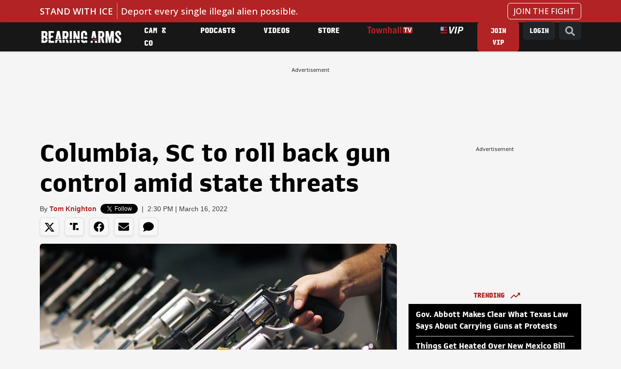

--- FILE ---
content_type: text/html; charset=utf-8
request_url: https://bearingarms.com/tomknighton/2022/03/16/columbia-sc-to-roll-back-gun-control-amid-state-threats-n56457
body_size: 20230
content:
<!DOCTYPE html>
<html lang="en">
<head>
    <meta charset="utf-8" />
    <meta name="viewport" content="width=device-width, initial-scale=1, shrink-to-fit=no, user-scalable=yes" />
    <link rel="preconnect" href="//fonts.googleapis.com" crossorigin />
<link rel="preconnect" href="//fonts.gstatic.com" crossorigin />
<link rel="preconnect" href="//cdn.townhall.com" crossorigin />
<link rel="preconnect" href="//cdn.jsdelivr.net" crossorigin />
<link rel="preconnect" href="//ib.adnxs.com" crossorigin />
<link rel="preconnect" href="//experience.tinypass.com" crossorigin />
<link rel="preconnect" href="//www.googletagservices.com" crossorigin />
<link rel="preconnect" href="//cdn.townhall.com" crossorigin />
<link rel="preconnect" href="//media.townhall.com" crossorigin />
<link rel="preconnect" href="//www.google-analytics.com" crossorigin />
<link rel="preconnect" href="//ad.doubleclick.net" crossorigin />
<link rel="preconnect" href="//securepubads.g.doubleclick.net" crossorigin />
<link rel="preconnect" href="//c.amazon-adsystem.com" crossorigin />
    <link rel="preload" href="https://securepubads.g.doubleclick.net/tag/js/gpt.js" as="script">
    


    <link rel="apple-touch-icon" sizes="180x180" href="/apple-touch-icon.png">
    <link rel="icon" type="image/png" sizes="32x32" href="/favicon-32x32.png">
    <link rel="icon" type="image/png" sizes="192x192" href="/android-chrome-192x192.png">
    <link rel="icon" type="image/png" sizes="16x16" href="/favicon-16x16.png">
    <link rel="manifest" href="/site.webmanifest">
    <link rel="mask-icon" href="/safari-pinned-tab.svg" color="#c11f3e">
    <meta name="apple-mobile-web-app-title" content="Bearing Arms">
    <meta name="application-name" content="Bearing Arms">
    <meta name="msapplication-TileColor" content="#000000">
    <meta name="msapplication-TileImage" content="/mstile-144x144.png">
    <meta name="theme-color" content="#000000">


    <link href="https://cdn.jsdelivr.net/npm/bootstrap@5.3.3/dist/css/bootstrap.min.css" rel="stylesheet" integrity="sha384-QWTKZyjpPEjISv5WaRU9OFeRpok6YctnYmDr5pNlyT2bRjXh0JMhjY6hW+ALEwIH" crossorigin="anonymous">
    <link rel="stylesheet" href="/dist/styles.css?v=GfipNg-UxkQI5uQeCthMin3NXlQVxkmxo7A3AhQc-ZY" />
    <link rel="manifest" href="/site.webmanifest" />
    <meta name="theme-color" content="#000000" />
    
<!-- WJM -->
<!-- Global site tag (gtag.js) - Google Analytics -->
<script async src="https://www.googletagmanager.com/gtag/js?id=G-1QXKGCFDZZ"></script>
<script>
    window.dataLayer = window.dataLayer || [];
    function gtag() { dataLayer.push(arguments); }
    gtag('js', new Date());

 


    gtag('config', 'G-1QXKGCFDZZ', {'pageType': 'free', 'content_group': 'Tom Knighton', 'section': 'news'});
</script>
    
    <title>Columbia, SC to roll back gun control amid state threats &ndash; Bearing Arms</title>
        <meta property="article:published_time" content="2022-03-16T14:30:35" />
     <meta name="description" content="Some cities think they should pass gun control measures regardless of what rules the state may have" />
    <meta name="keywords" content="Gun Control, Gun Rights, Guns, preemption, Video" />
        <meta name="robots" content="index, follow" />
        <meta name="author" content="Tom Knighton" />
    <link rel="canonical" href="https://bearingarms.com/tomknighton/2022/03/16/columbia-sc-to-roll-back-gun-control-amid-state-threats-n56457" />
        <link rel="amphtml" href="https://bearingarms.com/tomknighton/2022/03/16/columbia-sc-to-roll-back-gun-control-amid-state-threats-n56457/amp">

    <meta property="og:locale" content="en_US" />
    <meta property="og:title" content="Columbia, SC to roll back gun control amid state threats" />
    <meta property="og:type" content="article" />
    <meta property="og:url" content="https://bearingarms.com/tomknighton/2022/03/16/columbia-sc-to-roll-back-gun-control-amid-state-threats-n56457" />
    <meta property="og:image" content="https://media.townhall.com/townhall/reu/ha/2018/23/907d93b5-e0f9-454c-9c90-598103d309fd.jpg" />
    <meta property="og:site_name" content="bearingarms.com" />
    <meta property="og:description" content="Some cities think they should pass gun control measures regardless of what rules the state may have" />
    <meta name="twitter:card" content="summary_large_image" />
    <meta name="twitter:title" content="Columbia, SC to roll back gun control amid state threats" />
    <meta name="twitter:image" content="https://media.townhall.com/townhall/reu/ha/2018/23/907d93b5-e0f9-454c-9c90-598103d309fd.jpg" />
    <meta name="twitter:url" content="https://bearingarms.com/tomknighton/2022/03/16/columbia-sc-to-roll-back-gun-control-amid-state-threats-n56457" />
    <meta name="twitter:description" content="Some cities think they should pass gun control measures regardless of what rules the state may have" />
    <meta name="twitter:site" content="@BearingArmsCom" />

 
    <meta name="p:domain_verify" content="9f8dcf91c6164489adc6f0a51f7b07bf" />
<meta name="msvalidate.01" content="57B5C03252D7798119F8D6BB31F25D86" />
<meta property="fb:app_id" content="149848758413844" />
<meta property="fb:admins" content="124538510989702" />
<meta property="fb:pages" content="41632789656,103971336305218,319569361390023,106547192707583,124538510989702,283971595408,15418366158,153162531376557,127519040661256,123834811060739,305174559545115,321502821264274,413465452078762,492802317512753,140705212665688,116757565026850,114013445328868" />
    <script>
    document.cookie = "__adblocker=; expires=Thu, 01 Jan 1970 00:00:00 GMT; path=/";
    var setNptTechAdblockerCookie = function (adblocker) {
        var d = new Date();
        d.setTime(d.getTime() + 60 * 60 * 24 * 2 * 1000);
        document.cookie = "__adblocker=" + (adblocker ? "true" : "false") + "; expires=" + d.toUTCString() + "; path=/";
    }
    var script = document.createElement("script");
    script.setAttribute("async", true);
    script.setAttribute("src", "//www.npttech.com/advertising.js");
    script.setAttribute("onerror", "setNptTechAdblockerCookie(true);");
    document.getElementsByTagName("head")[0].appendChild(script);
</script>

    

        <script src="https://assets.freedomadnetwork.com/fan-pxl.js"></script>
    <script>

        var desktopSizes = [
            [970, 250],
            [728, 90],
            [300, 600],
            [300, 250]
        ];
        var tabletSizes = [
            [728, 90],
            [160, 600],
            [300, 250]
        ];
        var phoneSizes = [
            [320, 100],
            [320, 50],
            [300, 250]
        ];
        var allSizes = [
            [970, 250],
            [728, 90],
            [320, 100],
            [320, 50],
            [300, 600],
            [300, 250],
            [160, 600]
        ];

        var bidTimeout = 1200;
        var refreshInterval = 120000;
        var PREBID_TIMEOUT = bidTimeout;
        var FAILSAFE_TIMEOUT = 3000;
        var PREBID_ADAGIO = "bearingarms-com";
        var PREBID = true;
        var adUnits = [{"code":"div-gpt-728x90_1","ortb2Imp":{"ext":{"gpid":"/articles/div-gpt-728x90_1","data":{"divId":"div-gpt-728x90_1","placement":"728x90"}},"data":{"pbadslot":"/articles/div-gpt-728x90_1"}},"labelAny":["desktop"],"mediaTypes":{"banner":{"sizes":[[728,90],[970,250],[970,90]]}},"bids":[{"bidder":"rise","params":{"org":"6818d198b510010001bd74c3"}},{"bidder":"freedomadnetwork","params":{"placementId":FAN.getPlacementId('0970eb95-7d6d-4d9e-b3fb-2f1e693bce79')}},{"bidder":"kueezrtb","params":{"cId":"6704f3e1a2030208727dc2e4","pId":"65lk7c192882r0011813fn9"}},{"bidder":"adagio","params":{"organizationId":"1475","site":"bearingarms-com"}},{"bidder":"pubmatic","params":{"publisherId":"156799","adSlot":"bearingarms-div-gpt-728x90_1@728x90"}},{"bidder":"criteo","params":{"networkId":"7465"}},{"bidder":"appnexus","params":{"placementId":"9114174"}},{"bidder":"rumble","params":{"siteId":"68","publisherId":"27440","sizes":[[300,250],[728,90]]}}]},{"code":"div-gpt-300x250_1","ortb2Imp":{"ext":{"gpid":"/articles/div-gpt-300x250_1","data":{"divId":"div-gpt-300x250_1","placement":"300x250"}},"data":{"pbadslot":"/articles/div-gpt-300x250_1"}},"labelAny":["desktop","tablet"],"mediaTypes":{"banner":{"sizes":[[300,250],[336,280],[200,200],[250,250]]}},"bids":[{"bidder":"rise","params":{"org":"6818d198b510010001bd74c3"}},{"bidder":"freedomadnetwork","params":{"placementId":FAN.getPlacementId('e4917eed-5a9d-4271-8a9d-7c2318b34ef6')}},{"bidder":"kueezrtb","params":{"cId":"6704f3e1a2030208727dc2e4","pId":"65lk7c192882r0011813fn9"}},{"bidder":"adagio","params":{"organizationId":"1475","site":"bearingarms-com"}},{"bidder":"pubmatic","params":{"publisherId":"156799","adSlot":"bearingarms-div-gpt-300x250_1@300x250"}},{"bidder":"criteo","params":{"networkId":"7465"}},{"bidder":"appnexus","params":{"placementId":"9114174"}},{"bidder":"rumble","params":{"siteId":"68","publisherId":"27440","sizes":[[300,250],[728,90]]}}]},{"code":"div-gpt-300x250_2","ortb2Imp":{"ext":{"gpid":"/articles/div-gpt-300x250_2","data":{"divId":"div-gpt-300x250_2","placement":"300x250"}},"data":{"pbadslot":"/articles/div-gpt-300x250_2"}},"labelAny":["desktop","tablet"],"mediaTypes":{"banner":{"sizes":[[300,250],[336,280],[200,200],[250,250]]}},"bids":[{"bidder":"rise","params":{"org":"6818d198b510010001bd74c3"}},{"bidder":"freedomadnetwork","params":{"placementId":FAN.getPlacementId('7e462f43-8989-4164-b488-8f95395c1845')}},{"bidder":"kueezrtb","params":{"cId":"6704f3e1a2030208727dc2e4","pId":"65lk7c192882r0011813fn9"}},{"bidder":"adagio","params":{"organizationId":"1475","site":"bearingarms-com"}},{"bidder":"pubmatic","params":{"publisherId":"156799","adSlot":"bearingarms-div-gpt-300x250_2@300x250"}},{"bidder":"criteo","params":{"networkId":"7465"}},{"bidder":"appnexus","params":{"placementId":"9114174"}},{"bidder":"rumble","params":{"siteId":"68","publisherId":"27440","sizes":[[300,250],[728,90]]}}]},{"code":"div-gpt-300x250_4","ortb2Imp":{"ext":{"gpid":"/articles/div-gpt-300x250_4","data":{"divId":"div-gpt-300x250_4","placement":"300x250"}},"data":{"pbadslot":"/articles/div-gpt-300x250_4"}},"labelAny":["desktop","tablet","phone"],"mediaTypes":{"banner":{"sizes":[300,250]}},"bids":[{"bidder":"rise","params":{"org":"6818d198b510010001bd74c3"}},{"bidder":"freedomadnetwork","params":{"placementId":FAN.getPlacementId('183e4455-d400-4157-b79d-77524a14f174')}},{"bidder":"kueezrtb","params":{"cId":"6704f3e1a2030208727dc2e4","pId":"65lk7c192882r0011813fn9"}},{"bidder":"adagio","params":{"organizationId":"1475","site":"bearingarms-com"}},{"bidder":"pubmatic","params":{"publisherId":"156799","adSlot":"bearingarms-div-gpt-300x250_4@300x250"}},{"bidder":"criteo","params":{"networkId":"7465"}},{"bidder":"appnexus","params":{"placementId":"9114174"}},{"bidder":"rumble","params":{"siteId":"68","publisherId":"27440","sizes":[[300,250],[728,90]]}}]},{"code":"div-gpt-300x250_5","ortb2Imp":{"ext":{"gpid":"/articles/div-gpt-300x250_5","data":{"divId":"div-gpt-300x250_5","placement":"300x250"}},"data":{"pbadslot":"/articles/div-gpt-300x250_5"}},"labelAny":["desktop","tablet","phone"],"mediaTypes":{"banner":{"sizes":[300,250]}},"bids":[{"bidder":"rise","params":{"org":"6818d198b510010001bd74c3"}},{"bidder":"freedomadnetwork","params":{"placementId":FAN.getPlacementId('a152ee6b-6bb0-43ec-bfb4-7699827298a0')}},{"bidder":"kueezrtb","params":{"cId":"6704f3e1a2030208727dc2e4","pId":"65lk7c192882r0011813fn9"}},{"bidder":"adagio","params":{"organizationId":"1475","site":"bearingarms-com"}},{"bidder":"pubmatic","params":{"publisherId":"156799","adSlot":"bearingarms-div-gpt-300x250_5@300x250"}},{"bidder":"criteo","params":{"networkId":"7465"}},{"bidder":"appnexus","params":{"placementId":"9114174"}},{"bidder":"rumble","params":{"siteId":"68","publisherId":"27440","sizes":[[300,250],[728,90]]}}]},{"code":"div-gpt-300x250_6","ortb2Imp":{"ext":{"gpid":"/articles/div-gpt-300x250_6","data":{"divId":"div-gpt-300x250_6","placement":"300x250"}},"data":{"pbadslot":"/articles/div-gpt-300x250_6"}},"labelAny":["desktop","tablet","phone"],"mediaTypes":{"banner":{"sizes":[300,250]}},"bids":[{"bidder":"rise","params":{"org":"6818d198b510010001bd74c3"}},{"bidder":"freedomadnetwork","params":{"placementId":FAN.getPlacementId('365f864c-ff32-4c5f-b7b6-cb7e745bc3d7')}},{"bidder":"kueezrtb","params":{"cId":"6704f3e1a2030208727dc2e4","pId":"65lk7c192882r0011813fn9"}},{"bidder":"adagio","params":{"organizationId":"1475","site":"bearingarms-com"}},{"bidder":"pubmatic","params":{"publisherId":"156799","adSlot":"bearingarms-div-gpt-300x250_6@300x250"}},{"bidder":"criteo","params":{"networkId":"7465"}},{"bidder":"appnexus","params":{"placementId":"9114174"}},{"bidder":"rumble","params":{"siteId":"68","publisherId":"27440","sizes":[[300,250],[728,90]]}}]}];
        var apstagSlots = [{"slotID":"div-gpt-728x90_1","slotName":"/6177/bearingarms/articles/728x90_1","sizes":[[728,90],[970,250],[970,90]]},{"slotID":"div-gpt-300x250_1","slotName":"/6177/bearingarms/articles/300x250_1","sizes":[[300,250],[336,280],[200,200],[250,250]]},{"slotID":"div-gpt-300x250_2","slotName":"/6177/bearingarms/articles/300x250_2","sizes":[[300,250],[336,280],[200,200],[250,250]]},{"slotID":"div-gpt-300x250_4","slotName":"/6177/bearingarms/articles/300x250_4","sizes":[300,250]},{"slotID":"div-gpt-300x250_5","slotName":"/6177/bearingarms/articles/300x250_5","sizes":[300,250]},{"slotID":"div-gpt-300x250_6","slotName":"/6177/bearingarms/articles/300x250_6","sizes":[300,250]}];

    </script>
    <script type="text/javascript" data-cfasync="false" crossorigin="anonymous" src="https://static.kueezrtb.com/latest.js" id="kueezrtb_latest"></script>
    <script async src="https://c.amazon-adsystem.com/aax2/apstag.js"></script>
    
        <script async src="https://securepubads.g.doubleclick.net/tag/js/gpt.js"></script>
        <script async src="https://cdn.townhall.com/web/js/prebid/prebid-9.53.2.js?v=3"></script>
        <script src="/prebid/prebid-responsive.js?v=9.53.2&amp;v=8zmpsAUCW0MOpqwPuMMD7zxJsu7ERRDGbHH2vRvhWDg"></script>
    
    
    <script async>

        var gptAdUnitPath = "tomknighton";
        var gptAdSlot = [];
        // GPT ad slots
        var interstitialSlot;
        googletag.cmd.push(function () {
            googletag.pubads().disableInitialLoad();
            try {
                interstitialSlot = googletag.defineOutOfPageSlot('/6177/bearingarms/interstitial', googletag.enums.OutOfPageFormat.INTERSTITIAL);
                if (interstitialSlot) {
                    interstitialSlot.addService(googletag.pubads());
                }

                anchorSlot = googletag.defineOutOfPageSlot(
                    '/6177/bearingarms/articles/728x90_anchor',
                    window.innerWidth <= 500
                        ? googletag.enums.OutOfPageFormat.BOTTOM_ANCHOR
                        : googletag.enums.OutOfPageFormat.BOTTOM_ANCHOR,
                );

                if (anchorSlot) {
                    anchorSlot.addService(googletag.pubads());
                }

                gptAdSlot['div-gpt-728x90_1'] = googletag.defineSlot('/6177/bearingarms/articles/728x90_1', [[728,90],[970,250],[970,90],[1,1]], 'div-gpt-728x90_1').setTargeting('pos', '728x90_1').addService(googletag.pubads());
gptAdSlot['div-gpt-300x250_1'] = googletag.defineSlot('/6177/bearingarms/articles/300x250_1', [[300,250],[336,280],[200,200],[250,250],"fluid"], 'div-gpt-300x250_1').setTargeting('pos', '300x250_1').addService(googletag.pubads());
gptAdSlot['div-gpt-300x250_2'] = googletag.defineSlot('/6177/bearingarms/articles/300x250_2', [[300,250],[336,280],[200,200],[250,250],"fluid"], 'div-gpt-300x250_2').setTargeting('pos', '300x250_2').addService(googletag.pubads());
gptAdSlot['div-gpt-300x250_4'] = googletag.defineSlot('/6177/bearingarms/articles/300x250_4', [300,250], 'div-gpt-300x250_4').setTargeting('pos', '300x250_4').addService(googletag.pubads());
gptAdSlot['div-gpt-300x250_5'] = googletag.defineSlot('/6177/bearingarms/articles/300x250_5', [300,250], 'div-gpt-300x250_5').setTargeting('pos', '300x250_5').addService(googletag.pubads());
gptAdSlot['div-gpt-300x250_6'] = googletag.defineSlot('/6177/bearingarms/articles/300x250_6', [300,250], 'div-gpt-300x250_6').setTargeting('pos', '300x250_6').addService(googletag.pubads());

        
            } catch (e) {
                console.error("thm-ad-exception", e);
            }

            googletag.pubads().addEventListener('impressionViewable', function (event) {

                var slot = event.slot;

                if (slot.getTargeting('refresh').indexOf('true') > -1) {
                    console.log("setting refresh timeout:", slot.getAdUnitPath())
                        setTimeout(function () {
                            //Thm.RefreshAd(slot);
                            thmads.RefreshAd(slot.getSlotElementId())
                            console.log("refreshing slot:", slot.getAdUnitPath());
                        }, refreshInterval);
                }
            });
        
            googletag.pubads().setTargeting("postType","free")
googletag.pubads().setTargeting("tags",["Gun Control","Gun Rights","Guns","preemption","Video"]).setTargeting("author","Tom Knighton")

        
            googletag.pubads().enableLazyLoad({
                fetchMarginPercent: 200,  // Fetch slots within 5 viewports.
                renderMarginPercent: 200,  // Render slots within 2 viewports.
            });

            googletag.enableServices();
            if (interstitialSlot) {
                googletag.cmd.push(function () {
                    googletag.display(interstitialSlot);
                });
            }
            if (anchorSlot) {
                googletag.cmd.push(() => {
                    googletag.display(anchorSlot);
                });
            }
        });

    </script>

    <script type='text/javascript'>
    (function () {

        var _sf_async_config = window._sf_async_config = (window._sf_async_config || {});

        _sf_async_config.uid = 14482;
        _sf_async_config.domain = 'bearingarms.com';
        _sf_async_config.flickerControl = false;
        _sf_async_config.useCanonical = true;
        _sf_async_config.useCanonicalDomain = true;
        _sf_async_config.sections = 'News';
        _sf_async_config.authors = 'Tom Knighton';

        var _cbq = window._cbq = window._cbq || [];
        if (localStorage.getItem('_cbq_acct')) {
            _cbq.push(['_acct', localStorage.getItem('_cbq_acct') || "anon"]);
        }

        function loadChartbeat() {
            var e = document.createElement('script');
            var n = document.getElementsByTagName('script')[0];
            e.type = 'text/javascript';
            e.async = true;
            e.src = '//static.chartbeat.com/js/chartbeat.js';
            n.parentNode.insertBefore(e, n);
        }
        loadChartbeat();
    })();
</script>

<!-- Chartbeat Conversion -->
<script type="text/javascript">
    (function (w, d, s, c, u) {
        var qf = function (e, a) { (w[c].q = w[c].q || []).push([e, a]); }; w[c] = w[c] || qf;
        var st = d.createElement(s);
        var fs = d.getElementsByTagName(s)[0];
        st.async = 1; st.src = u; fs.parentNode.insertBefore(st, fs);
    })(window, document, 'script', 'chartbeat', 'https://static.chartbeat.com/js/subscriptions.js');
</script>
<!-- End Chartbeat Conversion -->

            <!--Col-->
<script type="text/javascript">
    !function(){var geq=window.geq=window.geq||[];if(geq.initialize) return;if (geq.invoked){if (window.console && console.error) {console.error("GE snippet included twice.");}return;}geq.invoked = true;geq.methods = ["page", "suppress", "track", "doNotTrack", "trackOrder", "identify", "addToCart", "callBack", "event"];geq.factory = function(method){return function(){var args = Array.prototype.slice.call(arguments);args.unshift(method);geq.push(args);return geq;};};for (var i = 0; i < geq.methods.length; i++) {var key = geq.methods[i];geq[key] = geq.factory(key);} geq.load = function(key){var script = document.createElement("script");script.type = "text/javascript";script.async = true; if (location.href.includes("vge=true")) {script.src = "https://s3-us-west-2.amazonaws.com/jsstore/a/" + key + "/ge.js?v=" + Math.random();} else {script.src = "https://s3-us-west-2.amazonaws.com/jsstore/a/" + key + "/ge.js";} var first = document.getElementsByTagName("script")[0];first.parentNode.insertBefore(script, first);};geq.SNIPPET_VERSION = "1.6.1";
    geq.load("020HDN57");}();
</script>


    
    

    
    
    


    
    
    



</head>
<body>
    <div class="thm-search">
    <button type="button" class="btn-close" data-bs-dismiss="modal" aria-label="Close">
    </button>
    <form id="search" action="/search/q" method="get" class="form-inline">
        <input type="search" placeholder="Search..." aria-label="Search" name="q" aria-describedby="search">
        <button type="submit"><i class="search-icon"><svg xmlns="http://www.w3.org/2000/svg" viewBox="0 0 512 512"><path d="M505 442.7L405.3 343c-4.5-4.5-10.6-7-17-7H372c27.6-35.3 44-79.7 44-128C416 93.1 322.9 0 208 0S0 93.1 0 208s93.1 208 208 208c48.3 0 92.7-16.4 128-44v16.3c0 6.4 2.5 12.5 7 17l99.7 99.7c9.4 9.4 24.6 9.4 33.9 0l28.3-28.3c9.4-9.4 9.4-24.6.1-34zM208 336c-70.7 0-128-57.2-128-128 0-70.7 57.2-128 128-128 70.7 0 128 57.2 128 128 0 70.7-57.2 128-128 128z"/></svg></i></button>
    </form>
</div>
    <div class="thm-piano-top"></div>
    <header>
        


        
        <div id="alert-bar" class="alert-bar" onclick="location='https://bearingarms.com/ba-staff/2026/01/29/stand-with-ice-n1231391';">
            <div class="container-xl">
                <div class="row">
                    <div class="col-12 col-lg-10">
                        <span class="alert-bar__label text-uppercase">STAND WITH ICE</span>
                        <a href="https://bearingarms.com/ba-staff/2026/01/29/stand-with-ice-n1231391" class="alert-bar__title">Deport every single illegal alien possible.</a>
                    </div>
                    <div class="col-2 d-none d-lg-block text-end">
                        <a href="https://bearingarms.com/ba-staff/2026/01/29/stand-with-ice-n1231391" class="btn btn-link text-decoration-none">JOIN THE FIGHT</a>
                    </div>
                </div>
            </div>
        </div>



        <nav class="navbar navbar-expand-lg thm-navbar thm-navbar-main d-none d-lg-flex shadow-sm">
            <div class="container">
                <a class="navbar-brand" href="/" aria-label="Bearing Arms" title="Bearing Arms"><img src="https://cdn.townhall.com/web/thm/logo-bearingarms-white.svg" class="header-logo" alt="Bearing Arms"></a>
                <div class="collapse navbar-collapse" id="navbarNav">
                    <ul class="navbar-nav me-auto">
            <li class="nav-item">
                    <a class="nav-link" title="Cam &amp; Co" aria-label="Cam &amp; Co" href="/cam-and-company">
Cam &amp; Co                    </a>

            </li>
            <li class="nav-item">
                    <a class="nav-link" title="Podcasts" aria-label="Podcasts" href="/podcasts">
Podcasts                    </a>

            </li>
            <li class="nav-item">
                    <a class="nav-link" title="Videos" aria-label="Videos" href="/videos">
Videos                    </a>

            </li>
            <li class="nav-item">
                    <a class="nav-link" title="Store" aria-label="Store" href="https://store.townhallmedia.com">
Store                    </a>

            </li>
            <li class="nav-item">
                    <a class="nav-link" title="Townhall TV" aria-label="Townhall TV" href="/subscribe?tpcc=tvlogo">
                            <img src="https://cdn.townhall.com/web/svg/thm/townhalltv.svg" class="nav-thtv thtv-watch-url"/>
                    </a>

            </li>
    <li class="nav-item">
        <a class="nav-link" href="/vip">
            <i title="VIP" aria-label="VIP" class="thm-vip-menu nav-vip"><svg xmlns="http://www.w3.org/2000/svg" viewBox="0 0 268 80" aria-label="VIP" class="navbar-vip-logo">
  <!--<rect y="1.3" class="st0" width="78" height="77.8"/>-->
  <path class="vip-logo--stars" d="M0,1.3h37.8v46.6H0V1.3z"/>
  <path class="vip-logo--stripes" d="M39.2,1.3H78v14.8H39.2V1.3z M39.2,32.6H78v15.3H39.2V32.6z M0,64.3h78v14.8H0V64.3z"/>
  <path class="vip-logo--text" d="M108.1,80l-6.7-80H119l2.1,39.4c0.2,4.3,0.3,8.5,0.5,12.8s0.3,8.5,0.4,12.9h0.5c1.9-4.3,3.7-8.6,5.6-12.9 c1.8-4.3,3.7-8.5,5.6-12.8L151.3,0h18.5l-41.4,80C128.4,80,108.1,80,108.1,80z M163.1,80l16.1-80H196l-15.9,80H163.1z M266,11.5 c-1.4-2.7-3.4-4.9-5.8-6.6c-2.7-1.8-5.6-3-8.7-3.7c-3.6-0.8-7.2-1.2-10.9-1.2h-25.3l-16.1,80h17l5.4-27.7h9.5 c4.8,0,9.6-0.5,14.3-1.7c4.2-1.1,8.2-2.9,11.7-5.5c3.4-2.5,6.1-5.8,8-9.6c2.1-4.4,3.1-9.3,3-14.2C268.2,17.9,267.5,14.6,266,11.5z M246.7,35.1c-3.2,2.5-7.8,3.8-13.8,3.8h-8.5l5-25.6h8.6c4.3,0,7.7,0.8,10,2.5s3.5,4.3,3.5,7.9C251.5,28.8,249.9,32.6,246.7,35.1z"/>
</svg></i>
        </a>
    </li>
</ul>


 
                    <ul class="navbar-nav ms-auto">

                        <li class="nav-item">
                            <div class="dropdown thm-myaccount me-2 d-none">
                                <a class="btn btn-dark dropdown-toggle" aria-label="My Account" title="My Account" href="#" role="button" id="dropdownMenuLink" data-bs-toggle="dropdown" aria-haspopup="true" aria-expanded="false">
                                    MY ACCOUNT
                                    <span class="thm-msg-count position-absolute top-0 start-100 translate-middle badge rounded-pill bg-danger d-none">
                                        <span class="thm-msg-count__value"></span>
                                        <span class="visually-hidden">unread messages</span>
                                    </span>
                                </a>

                                <div class="dropdown-menu" aria-labelledby="dropdownMenuLink">
                                    <a class="dropdown-item btn-account" href="/account/" title="Account" aria-label="Account">Account Settings</a>
                                    <a class="dropdown-item btn-messages" href="/account/messages">Messages <span class="thm-msg-count badge rounded-pill text-bg-danger align-middle d-none"></span></a>
                                    <a class="dropdown-item btn-nls" href="/newsletters" title="Newsletter Subscriptions" aria-label="Newsletter Subscriptions">Newsletter Subscriptions</a>
                                    <a class="dropdown-item" href="/account#disqus" title="Comment Settings" aria-label="Comment Settings">Comment Settings</a>
                                    <a class="dropdown-item btn-logout" href="#" title="Log Out" aria-label="Log Out">Log Out</a>
                                </div>
                            </div>
                        </li>
                        <li class="nav-item">
                            <a class="btn thm-button btn-join me-2 d-none" title="Join VIP" aria-label="Join VIP" href="/subscribe?tpcc=home_button">JOIN VIP</a>
                        </li>
                        <li class="nav-item">
                            <a class="btn btn-dark btn-login me-2 d-none" title="Login" aria-label="Join VIP" href="#">LOGIN</a>
                        </li>
                        <li class="nav-item">
                            <a class="btn btn-dark" href="/search/q" title="Site Search"  aria-label="Site Search"><i class="search-icon"><svg xmlns="http://www.w3.org/2000/svg" viewBox="0 0 512 512"><path d="M505 442.7L405.3 343c-4.5-4.5-10.6-7-17-7H372c27.6-35.3 44-79.7 44-128C416 93.1 322.9 0 208 0S0 93.1 0 208s93.1 208 208 208c48.3 0 92.7-16.4 128-44v16.3c0 6.4 2.5 12.5 7 17l99.7 99.7c9.4 9.4 24.6 9.4 33.9 0l28.3-28.3c9.4-9.4 9.4-24.6.1-34zM208 336c-70.7 0-128-57.2-128-128 0-70.7 57.2-128 128-128 70.7 0 128 57.2 128 128 0 70.7-57.2 128-128 128z"/></svg></i></a>
                        </li>
                    </ul>
                </div>
            </div>
        </nav>

        <nav class="fixed-top navbar thm-navbar-mobile d-lg-none">
            <div class="row g-0 flex-nowrap flex-fill">
                <div class="col-4">
                    <button class="navbar-toggler hamburger hamburger--collapse" type="button" data-bs-toggle="collapse" data-bs-target="#navbarSupportedContent" aria-controls="navbarSupportedContent" aria-expanded="false" aria-label="Toggle navigation">
                        <span class="hamburger-box">
                            <span class="hamburger-inner"></span>
                        </span>
                    </button>

                </div>
                <div class="col-4">
                    <a class="navbar-brand" href="/" aria-label="Bearing Arms"><img src="https://cdn.townhall.com/web/thm/logo-bearingarms-white.svg" class="header-logo" alt="Bearing Arms"></a>
                </div>
                <div class="col-4 d-flex justify-content-end">
                    <a class="thm-vip-login btn-login thm-vip-menu" title="VIP login" href="#"><i class=""><svg xmlns="http://www.w3.org/2000/svg" viewBox="0 0 268 80" aria-label="VIP" class="navbar-vip-logo">
  <!--<rect y="1.3" class="st0" width="78" height="77.8"/>-->
  <path class="vip-logo--stars" d="M0,1.3h37.8v46.6H0V1.3z"/>
  <path class="vip-logo--stripes" d="M39.2,1.3H78v14.8H39.2V1.3z M39.2,32.6H78v15.3H39.2V32.6z M0,64.3h78v14.8H0V64.3z"/>
  <path class="vip-logo--text" d="M108.1,80l-6.7-80H119l2.1,39.4c0.2,4.3,0.3,8.5,0.5,12.8s0.3,8.5,0.4,12.9h0.5c1.9-4.3,3.7-8.6,5.6-12.9 c1.8-4.3,3.7-8.5,5.6-12.8L151.3,0h18.5l-41.4,80C128.4,80,108.1,80,108.1,80z M163.1,80l16.1-80H196l-15.9,80H163.1z M266,11.5 c-1.4-2.7-3.4-4.9-5.8-6.6c-2.7-1.8-5.6-3-8.7-3.7c-3.6-0.8-7.2-1.2-10.9-1.2h-25.3l-16.1,80h17l5.4-27.7h9.5 c4.8,0,9.6-0.5,14.3-1.7c4.2-1.1,8.2-2.9,11.7-5.5c3.4-2.5,6.1-5.8,8-9.6c2.1-4.4,3.1-9.3,3-14.2C268.2,17.9,267.5,14.6,266,11.5z M246.7,35.1c-3.2,2.5-7.8,3.8-13.8,3.8h-8.5l5-25.6h8.6c4.3,0,7.7,0.8,10,2.5s3.5,4.3,3.5,7.9C251.5,28.8,249.9,32.6,246.7,35.1z"/>
</svg></i></a>
                </div>
            </div>

            <div class="collapse navbar-collapse" id="navbarSupportedContent">
                <form id="search-mobile" action="/search/q" method="get" class="form-inline my-2 position-relative">
                    <input type="search" placeholder="Search..." aria-label="Search" name="q" aria-describedby="search">
                    <button title="Search" type="submit"><i class="search-icon"><svg xmlns="http://www.w3.org/2000/svg" viewBox="0 0 512 512"><path d="M505 442.7L405.3 343c-4.5-4.5-10.6-7-17-7H372c27.6-35.3 44-79.7 44-128C416 93.1 322.9 0 208 0S0 93.1 0 208s93.1 208 208 208c48.3 0 92.7-16.4 128-44v16.3c0 6.4 2.5 12.5 7 17l99.7 99.7c9.4 9.4 24.6 9.4 33.9 0l28.3-28.3c9.4-9.4 9.4-24.6.1-34zM208 336c-70.7 0-128-57.2-128-128 0-70.7 57.2-128 128-128 70.7 0 128 57.2 128 128 0 70.7-57.2 128-128 128z"/></svg></i></button>
                </form>
                <div class="row thm-myaccount d-none">
    <div class="col">
        <div class="dropdown d-inline-block">
            <a title="My Account" class="btn btn-dark btn-sm dropdown-toggle" href="#" role="button" id="dropdownMenuLink" data-bs-toggle="dropdown" aria-haspopup="true" aria-expanded="false">
                MY ACCOUNT
                <span class="thm-msg-count position-absolute top-0 start-100 translate-middle badge rounded-pill bg-danger d-none">
                    <span class="thm-msg-count__value"></span>
                    <span class="visually-hidden">unread messages</span>
                </span>
            </a>

            <div class="dropdown-menu" aria-labelledby="dropdownMenuLink">
                <a title="Account Settings" aria-label="Account Settings" class="dropdown-item btn-account" href="/account/">Account Settings</a>
                <a class="dropdown-item btn-messages" href="/account/messages">Messages <span class="thm-msg-count badge rounded-pill text-bg-danger align-middle d-none"></span></a>
                <a class="dropdown-item btn-nls" title="Newsletter Subscriptions" aria-label="Newsletter Subscriptions" href="/newsletters">Newsletter Subscriptions</a>
                <a class="dropdown-item" title="Comment Settings" aria-label="Comment Settings" href="/account#disqus">Comment Settings</a>
                <a class="dropdown-item btn-logout" aria-label="Log Out" title="Log Out" href="#">Log Out</a>
            </div>
        </div>
    </div>
</div>

<div class="row g-2">
    <div class="col d-grid">
        <button title="Login" aria-label="Login" class="thm-button btn btn-sm btn-block btn-login d-none">LOGIN</button>
    </div>
    <div class="col d-grid">
        <a title="Subscribe" aria-label="Subscribe" href="/subscribe?tpcc=home_mobilebutton" class="thm-button btn btn-sm btn-join btn-block d-none">JOIN VIP</a>
    </div>
</div>
                
<ul class="navbar-nav my-2">
    <li class="nav-item">
        <a class="nav-link" aria-label="VIP" title="VIP" href="/vip">
            <i class="thm-vip-menu"><svg xmlns="http://www.w3.org/2000/svg" viewBox="0 0 268 80" aria-label="VIP" class="navbar-vip-logo">
  <!--<rect y="1.3" class="st0" width="78" height="77.8"/>-->
  <path class="vip-logo--stars" d="M0,1.3h37.8v46.6H0V1.3z"/>
  <path class="vip-logo--stripes" d="M39.2,1.3H78v14.8H39.2V1.3z M39.2,32.6H78v15.3H39.2V32.6z M0,64.3h78v14.8H0V64.3z"/>
  <path class="vip-logo--text" d="M108.1,80l-6.7-80H119l2.1,39.4c0.2,4.3,0.3,8.5,0.5,12.8s0.3,8.5,0.4,12.9h0.5c1.9-4.3,3.7-8.6,5.6-12.9 c1.8-4.3,3.7-8.5,5.6-12.8L151.3,0h18.5l-41.4,80C128.4,80,108.1,80,108.1,80z M163.1,80l16.1-80H196l-15.9,80H163.1z M266,11.5 c-1.4-2.7-3.4-4.9-5.8-6.6c-2.7-1.8-5.6-3-8.7-3.7c-3.6-0.8-7.2-1.2-10.9-1.2h-25.3l-16.1,80h17l5.4-27.7h9.5 c4.8,0,9.6-0.5,14.3-1.7c4.2-1.1,8.2-2.9,11.7-5.5c3.4-2.5,6.1-5.8,8-9.6c2.1-4.4,3.1-9.3,3-14.2C268.2,17.9,267.5,14.6,266,11.5z M246.7,35.1c-3.2,2.5-7.8,3.8-13.8,3.8h-8.5l5-25.6h8.6c4.3,0,7.7,0.8,10,2.5s3.5,4.3,3.5,7.9C251.5,28.8,249.9,32.6,246.7,35.1z"/>
</svg></i>
        </a>
    </li>
                <li class="nav-item">
                        <a class="nav-link" title="Cam &amp; Company" aria-label="Cam &amp; Company" href="/cam-and-company">
Cam &amp; Company                        </a>

                </li>
                <li class="nav-item">
                        <a class="nav-link" title="Videos" aria-label="Videos" href="/videos">
Videos                        </a>

                </li>
                <li class="nav-item">
                        <a class="nav-link" title="Podcasts" aria-label="Podcasts" href="/podcasts">
Podcasts                        </a>

                </li>
                <li class="nav-item">
                        <a class="nav-link btn-nls" title="Newsletters" aria-label="Newsletters" href="/newsletters">
                            Newsletters
                        </a>

                </li>
                <li class="nav-item">
                        <a class="nav-link" title="Store" aria-label="Store" href="https://store.townhallmedia.com">
Store                        </a>

                </li>
                <li class="nav-item">
                        <a class="nav-link" title="Townhall TV" aria-label="Townhall TV" href="/subscribe?tpcc=tvlogo">
                                <img src="https://cdn.townhall.com/web/svg/thm/townhalltv.svg" class="nav-thtv thtv-watch-url"/>
                        </a>

                </li>
</ul>


 
                <div class="mobile-ft my-2">
                    <hr />
                    <div class="row">
                        <div class="col-6">
                            <a href="/contact-us" title="Contact Us">Contact Us</a>
                        </div>
                        <div class="w-100"></div>
                        <div class="col-6">
                            <a  title="Terms and Conditions" href="https://cdn.townhall.com/web/privacypolicy/termsofuse.htm">Terms &amp; Conditions</a>
                        </div>
                        <div class="col-6">
                            <a title="Privacy Policy" href="https://salemmedia.com/townhall-media-privacy-policy/">Privacy Policy</a>
                        </div>
                        <div class="w-100"></div>
                        <div class="col-6">
                            <a title="CCPA Do Not Sell" href="https://salemmedia.com/ccpa-sale-opt-out/">California – Do Not Sell (ccpa)</a>
                        </div>
                        <div class="col-6">
                            <a title="California - CCPA Notice" href="https://salemmedia.com/townhall-media-ccpa-privacy-notice-for-california-residents/">California - CCPA Notice</a>
                        </div>
                    </div>
                </div>
            </div>
        </nav>

        
    
    
    <nav class="navbar thm-navbar thm-sc thm-navbar-scroll navbar-expand d-none d-md-flex d-print-none ">
        <div class="container">

            <a class="navbar-brand" href="/"><img src="https://cdn.townhall.com/web/thm/logo-bearingarms-white.svg" class="header-logo" alt="Bearing Arms"></a>
            <div class="navbar-collapse">
                <ul class="navbar-nav me-auto">
                    <li class="navbar-text headline">
                        Columbia, SC to roll back gun control amid state threats
                    </li>
                </ul>
                <ul class="navbar-nav ms-auto social-bar">
                    <li class="nav-item">
                        <a class="btn fb-social me-2 my-1 rounded"><i class=""><svg xmlns="http://www.w3.org/2000/svg" viewBox="0 0 512 512"><path d="M504 256C504 119 393 8 256 8S8 119 8 256c0 123.78 90.69 226.38 209.25 245V327.69h-63V256h63v-54.64c0-62.15 37-96.48 93.67-96.48 27.14 0 55.52 4.84 55.52 4.84v61h-31.28c-30.8 0-40.41 19.12-40.41 38.73V256h68.78l-11 71.69h-57.78V501C413.31 482.38 504 379.78 504 256z"/></svg></i><span class="fb-count"></span></a>
                    </li>
                    <li class="nav-item">
                        <a class="btn tw-social rounded me-2 my-1"><i class=""><svg xmlns="http://www.w3.org/2000/svg" viewBox="0 0 512 512"><!--! Font Awesome Pro 6.4.2 by @fontawesome - https://fontawesome.com License - https://fontawesome.com/license (Commercial License) Copyright 2023 Fonticons, Inc. --><path d="M389.2 48h70.6L305.6 224.2 487 464H345L233.7 318.6 106.5 464H35.8L200.7 275.5 26.8 48H172.4L272.9 180.9 389.2 48zM364.4 421.8h39.1L151.1 88h-42L364.4 421.8z"/></svg></i><span class="tw-count"></span></a>
                    </li>
                </ul>
            </div>
        </div>

    </nav>



    </header>

        <div class="banner d-print-none">
        

        <div class="mt-4">
                <div class="advs">Advertisement</div>
            <div id="div-gpt-728x90_1" class="gpt-ad ad-90 text-center">
                <script type="text/javascript">
                    googletag.cmd.push(function () {
                        googletag.display("div-gpt-728x90_1");
                        //googletag.pubads().refresh([gptAdSlot["div-gpt-728x90_1"]])
                    });
                </script>
            </div>
        </div>



    </div>
<main role="main">
    <div class="container">
    <div class="row">
        <div class="col-md-8">
            
<script id="post-meta" type="application/json">{"Id":56457,"Title":"Columbia, SC to roll back gun control amid state threats","BaseUrl":"https://bearingarms.com","Canonical":"https://bearingarms.com/tomknighton/2022/03/16/columbia-sc-to-roll-back-gun-control-amid-state-threats-n56457","ShareTitle":null,"PublishedDate":"2022-03-16T14:30:35","Author":"Tom Knighton","AuthorImage":null,"ImageUrl":"https://media.townhall.com/townhall/reu/ha/2018/23/907d93b5-e0f9-454c-9c90-598103d309fd.jpg","Tags":["Gun Control","Gun Rights","Guns","preemption","Video"],"Soup":0}</script>
<script id="post-meta" type="application/ld+json">{"@context":"https://schema.org","@type":"NewsArticle","url":"https://bearingarms.com/tomknighton/2022/03/16/columbia-sc-to-roll-back-gun-control-amid-state-threats-n56457","mainEntityOfPage":{"@type":"WebPage","@id":"https://bearingarms.com/tomknighton/2022/03/16/columbia-sc-to-roll-back-gun-control-amid-state-threats-n56457"},"headline":"Columbia, SC to roll back gun control amid state threats","description":"Some cities think they should pass gun control measures regardless of what rules the state may have in place. In...","image":[{"@type":"ImageObject","url":"https://media.townhall.com/townhall/reu/ha/2018/23/907d93b5-e0f9-454c-9c90-598103d309fd.jpg"}],"datePublished":"2022-03-16T14:30:35.0000000-04:00","dateModified":"2022-03-16T11:25:09.0000000-04:00","author":{"@type":"Person","name":"Tom Knighton"},"publisher":{"@type":"Organization","name":"Bearing Arms","logo":{"@type":"ImageObject","url":"https://cdn.townhall.com/web/thm/logo-bearingarms-white.svg","width":1280,"height":576}},"articleSection":"News","keywords":["Gun Control","Gun Rights","Guns","preemption","Video"],"isAccessibleForFree":true}</script>
<article>
    <section class="post-header my-md-3">

        <h1>Columbia, SC to roll back gun control amid state threats</h1>
        <div class="post-header__byline clearfix">
            <div class="float-start">
                <a href="/author/tomknighton"></a>
            </div>
            <div class="author float-start">
                By <a href="/author/tomknighton">Tom Knighton</a>
                
    <span class="x-follow-btn ms-1">
        <a href="https://twitter.com/TheTomKnighton?ref_src=twsrc%5Etfw"
           class="twitter-follow-button"
           data-show-screen-name="false"
           data-show-count="false"></a>
    </span>

                <span class="mx-1">|</span>
                <span class="date date-formatted" data-original-date="3/16/2022 2:30:35 PM">2:30 PM | March 16, 2022 </span>                
            </div>

        </div>
        
        <div class="social-bar mb-3">
            <div class="thm-sc">
    <a class="btn tw-social shadow-sm"><i class=""><svg xmlns="http://www.w3.org/2000/svg" viewBox="0 0 512 512"><!--! Font Awesome Pro 6.4.2 by @fontawesome - https://fontawesome.com License - https://fontawesome.com/license (Commercial License) Copyright 2023 Fonticons, Inc. --><path d="M389.2 48h70.6L305.6 224.2 487 464H345L233.7 318.6 106.5 464H35.8L200.7 275.5 26.8 48H172.4L272.9 180.9 389.2 48zM364.4 421.8h39.1L151.1 88h-42L364.4 421.8z"/></svg></i><span class="tw-count"></span></a>
    <a class="btn truth-social shadow-sm"><i class=""><svg viewBox="0 0 54 45" fill="none" xmlns="http://www.w3.org/2000/svg">
    <path d="M48.7279 30.6369H37.2762V40H48.7279V30.6369Z" fill="black"/>
    <path d="M44.2507 14.4563V5H20.9162V39.9087H32.8265V14.4563H44.2507Z" fill="black"/>
    <path d="M5 5H16.4338V14.454H5V5Z" fill="black"/>
</svg>
</i> <span class="truth-count"></span></a>
    <a class="btn fb-social shadow-sm"><i class=""><svg xmlns="http://www.w3.org/2000/svg" viewBox="0 0 512 512"><path d="M504 256C504 119 393 8 256 8S8 119 8 256c0 123.78 90.69 226.38 209.25 245V327.69h-63V256h63v-54.64c0-62.15 37-96.48 93.67-96.48 27.14 0 55.52 4.84 55.52 4.84v61h-31.28c-30.8 0-40.41 19.12-40.41 38.73V256h68.78l-11 71.69h-57.78V501C413.31 482.38 504 379.78 504 256z"/></svg></i> <span class="fb-count"></span></a>

        <a class="btn em-social email shadow-sm" href="/cdn-cgi/l/email-protection#[base64]"><i class=""><svg xmlns="http://www.w3.org/2000/svg" viewBox="0 0 512 512"><path d="M502.3 190.8c3.9-3.1 9.7-.2 9.7 4.7V400c0 26.5-21.5 48-48 48H48c-26.5 0-48-21.5-48-48V195.6c0-5 5.7-7.8 9.7-4.7 22.4 17.4 52.1 39.5 154.1 113.6 21.1 15.4 56.7 47.8 92.2 47.6 35.7.3 72-32.8 92.3-47.6 102-74.1 131.6-96.3 154-113.7zM256 320c23.2.4 56.6-29.2 73.4-41.4 132.7-96.3 142.8-104.7 173.4-128.7 5.8-4.5 9.2-11.5 9.2-18.9v-19c0-26.5-21.5-48-48-48H48C21.5 64 0 85.5 0 112v19c0 7.4 3.4 14.3 9.2 18.9 30.6 23.9 40.7 32.4 173.4 128.7 16.8 12.2 50.2 41.8 73.4 41.4z"/></svg></i></a>
        <a class="btn em-social email shadow-sm" href="#thm-comments-bookmark"><i class="comment-social"><svg xmlns="http://www.w3.org/2000/svg" viewBox="0 0 512 512"><path d="M256 32C114.6 32 0 125.1 0 240c0 49.6 21.4 95 57 130.7C44.5 421.1 2.7 466 2.2 466.5c-2.2 2.3-2.8 5.7-1.5 8.7S4.8 480 8 480c66.3 0 116-31.8 140.6-51.4 32.7 12.3 69 19.4 107.4 19.4 141.4 0 256-93.1 256-208S397.4 32 256 32z"/></svg></i></a>

</div>
        </div>

        
<div class="post-header__img">
    <figure>
            <img class="img-fluid rounded" src="https://media.townhall.com/townhall/reu/ha/2018/23/907d93b5-e0f9-454c-9c90-598103d309fd-1052x615.jpg" width="1052" height="615" /><figcaption><em>(AP Photo/John Locher, File)</em></figcaption>
    </figure>
</div>
    </section>
    <section class="post-body">
        <p>Some cities think they should pass gun control measures regardless of what rules the state may have in place. In South Carolina, for example, they have preemption. That means cities are forbidden from trying to have local gun control in place.</p>

        <div class="my-4">
                <div class="advs">Advertisement</div>
            <div id="div-gpt-300x250_4" class="gpt-ad ad-250 text-center">
                <script data-cfasync="false" src="/cdn-cgi/scripts/5c5dd728/cloudflare-static/email-decode.min.js"></script><script type="text/javascript">
                    googletag.cmd.push(function () {
                        googletag.display("div-gpt-300x250_4");
                        //googletag.pubads().refresh([gptAdSlot["div-gpt-300x250_4"]])
                    });
                </script>
            </div>
        </div>


<div class="thm-piano-mop"></div>
<p>Columbia, South Carolina seemed to think that rule didn&#8217;t apply to them.</p>
<p>Now, they&#8217;re trying to roll back the gun control measures they passed <a href="https://www.postandcourier.com/columbia/columbia-poised-to-roll-back-gun-control-measures-to-avoid-threat-of-state-funding-fight/article_73549a4a-a493-11ec-bccd-739071aa6930.html" target="_blank" rel="noopener">so they don&#8217;t lose state funding</a>.</p>
<blockquote><p>Columbia will move forward with repealing a series of gun-control measures after bowing from a court fight with S.C. Attorney General Alan Wilson and not wanting a fight with state lawmakers who have the power to fund much-needed city projects.</p>
<p>Columbia, with the backing of then-Mayor Steve Benjamin, passed a series of gun ordinances in 2019 making it illegal to possess firearms within 1,000 feet of a school; allowing gun seizures from people under an extreme risk protection order, commonly known as a “red flag” law; and a rule that added buildings where homemade firearms known as “ghost guns” are constructed to be subject to the city’s nuisance laws.</p>
<p>Wilson sued the city in 2020, arguing that state law preempted local authority on the gun regulations. A Richland County judge sided with Wilson in 2021.</p>
<p>The City Council gave initial approval March 15 to roll back the gun rules in a split vote. Mayor Daniel Rickenmann and council members Aditi Bussells, Howard Duvall and Joe Taylor voted to repeal. Council members Tina Herbert, Ed McDowell and Will Brennan voted against taking the ordinances off of the books.</p></blockquote>

        <div class="my-4">
                <div class="advs">Advertisement</div>
            <div id="div-gpt-300x250_5" class="gpt-ad ad-250 text-center">
                <script type="text/javascript">
                    googletag.cmd.push(function () {
                        googletag.display("div-gpt-300x250_5");
                        //googletag.pubads().refresh([gptAdSlot["div-gpt-300x250_5"]])
                    });
                </script>
            </div>
        </div>



<p>It seems some of the City Council objected to the idea that they lost the court case.</p>
<p>Of course, they did.</p>
<p>The confusion was because the city planned to appeal, but withdrew the appeal the day of the vote. However, that wouldn&#8217;t have changed matters in the least. Preemption laws have been upheld time and time again, so there&#8217;s no reason to believe South Carolina&#8217;s preemption law would have been an exception.</p>
<p>This leads us to what state lawmakers were considering to push the city back on the straight and narrow.</p>
<blockquote><p>State Rep. Kirkman Finlay, a Columbia Republican and member of the House budget-writing committee, said he urged a city lobbyist and some council members to outright repeal the rules after the deferred vote or risk jeopardizing his ability to secure backing for $170 million the city requested from lawmakers for a number of projects.</p>
<p>At the top of the list is a $35 million request to fix train crossings that can snarl traffic around downtown.</p>
<p>&#8230;</p>
<p>Finlay has proposed a bill in the House that would allow the state to withhold money for municipalities that do not follow state law.</p></blockquote>
<p>Frankly, it&#8217;s certainly an option that states should at least consider.</p>

        <div class="my-4">
                <div class="advs">Advertisement</div>
            <div id="div-gpt-300x250_6" class="gpt-ad ad-250 text-center">
                <script type="text/javascript">
                    googletag.cmd.push(function () {
                        googletag.display("div-gpt-300x250_6");
                        //googletag.pubads().refresh([gptAdSlot["div-gpt-300x250_6"]])
                    });
                </script>
            </div>
        </div>



<p>See, the problem with far too many preemption laws is that they lack any real teeth. A municipality can pass a gun control law and while it may be illegal, it can linger indefinitely for any number of reasons. Usually, it&#8217;s because private citizens lack standing to challenge such a measure unless they&#8217;ve been impacted&#8211;that often means &#8220;arrested&#8221;&#8211;and if the state opts not to do its job, you get quite the mess.</p>
<p>We&#8217;ve seen it happen in Pennsylvania, for example.</p>
<p>Threatening to withhold funding for various projects may be a good incentive to keep places like Columbia from trying to pass their own gun control measures.</p>

        


        <div class="thm-piano-promo"></div>
    </section>
    <section class="post-footer">
        <div class="social-bar my-3">
            <div class="thm-sc my-3 row g-2">
    <div class="col d-grid">
        <a class="btn fb-social shadow-sm"><i class=""><svg xmlns="http://www.w3.org/2000/svg" viewBox="0 0 512 512"><path d="M504 256C504 119 393 8 256 8S8 119 8 256c0 123.78 90.69 226.38 209.25 245V327.69h-63V256h63v-54.64c0-62.15 37-96.48 93.67-96.48 27.14 0 55.52 4.84 55.52 4.84v61h-31.28c-30.8 0-40.41 19.12-40.41 38.73V256h68.78l-11 71.69h-57.78V501C413.31 482.38 504 379.78 504 256z"/></svg></i> <span class="fb-count"></span></a>
    </div>
    <div class="col d-grid">
        <a class="btn tw-social shadow-sm"><i class=""><svg xmlns="http://www.w3.org/2000/svg" viewBox="0 0 512 512"><!--! Font Awesome Pro 6.4.2 by @fontawesome - https://fontawesome.com License - https://fontawesome.com/license (Commercial License) Copyright 2023 Fonticons, Inc. --><path d="M389.2 48h70.6L305.6 224.2 487 464H345L233.7 318.6 106.5 464H35.8L200.7 275.5 26.8 48H172.4L272.9 180.9 389.2 48zM364.4 421.8h39.1L151.1 88h-42L364.4 421.8z"/></svg></i> <span class="tw-count"></span></a>
    </div>
    <div class="col d-grid">
        <a class="btn truth-social shadow-sm"><i class=""><svg viewBox="0 0 54 45" fill="none" xmlns="http://www.w3.org/2000/svg">
    <path d="M48.7279 30.6369H37.2762V40H48.7279V30.6369Z" fill="black"/>
    <path d="M44.2507 14.4563V5H20.9162V39.9087H32.8265V14.4563H44.2507Z" fill="black"/>
    <path d="M5 5H16.4338V14.454H5V5Z" fill="black"/>
</svg>
</i><span class="truth-count"></span></a>
    </div>
</div>
        </div>
        
    <div class="author-bar">
        <div class="d-flex">
            <div class="flex-shrink-0">
                <img class="align-self-start me-3" alt="Tom Knighton" src="https://secure.gravatar.com/avatar/2cfbbb27670881937024c5ee9b553f06?s=320&amp;d=mm&amp;r=g" />
            </div>
            

            <div class="flex-grow-1 ms-2">
                <p>Tom Knighton is a Navy veteran, a former newspaperman, a novelist, and a blogger and lifetime shooter. He lives with his family in Southwest Georgia. He also puts out a daily newsletter of non-Second Amendment stories at <a href="https://tomknighton.substack.com/">https://tomknighton.substack.com/</a> and <a href="https://www.youtube.com/@thefourthrail" target="_blank" rel="noopener noreferrer">on YouTube</a>.</p>
                <div class="row mt-2">
                    <div class="col-md-6 social-bar">

                    </div>
                    <div class="col-md-6">
                        <a href="/author/tomknighton" class="float-end read-more" aria-label="Author" rel="noopener">
                            Read more by Tom Knighton
                        </a>
                    </div>

                </div>


            </div>
        </div>
    </div>

            <div class="thm-tags mt-2">
        <span class="text-muted"><h2 class="small d-inline-block fw-normal ff-body">Category: </h2></span>
            <a class="btn btn-light btn-sm" href="/category/news" data-tagid="news">NEWS</a>
    </div>

                <div class="thm-tags">
            <span class="text-muted"><h2 class="small d-inline-block fw-normal ff-body">Tags: </h2></span>
                <a class="btn btn-light btn-sm" href="/tags/gun-control" data-tagid="88666">GUN CONTROL</a>
                <a class="btn btn-light btn-sm" href="/tags/gun-rights" data-tagid="88732">GUN RIGHTS</a>
                <a class="btn btn-light btn-sm" href="/tags/guns" data-tagid="88736">GUNS</a>
                <a class="btn btn-light btn-sm" href="/tags/preemption" data-tagid="91807">PREEMPTION</a>
                <a class="btn btn-light btn-sm" href="/tags/video" data-tagid="94055">VIDEO</a>
        </div>

    </section>
    <section class="post-after d-print-none">
        <div class="thm-piano-recommend"></div>
        <div class="thm-piano-eop-recommended"></div>
        <div id="thm-comments-bookmark" class="post-comments my-3 d-print-none">
            

    <div id="disqus_thread"></div>
    <div id="thm-comments" class="text-center">
        <h3>Join the conversation as a VIP Member</h3>
        <button class="thm-button btn text-uppercase btn-login btn-login-vip">Login to Leave a Comment</button>
    </div>



        </div>
            <h4 class="rev-content">Sponsored</h4>
<div id="ld-666-5176"></div>
<script>(function (w, d, s, i) { w.ldAdInit = w.ldAdInit || []; w.ldAdInit.push({ slot: 17372895352660838, size: [0, 0], id: "ld-666-5176" }); if (!d.getElementById(i)) { var j = d.createElement(s), p = d.getElementsByTagName(s)[0]; j.async = true; j.src = "//cdn2.decide.dev/_js/ajs.js"; j.id = i; p.parentNode.insertBefore(j, p); } })(window, document, "script", "ld-ajs");</script>
        <div class="thm-piano-eop"></div>
    </section>

</article>

<div class="thm-piano-pfixed"></div>

        </div>
        <div class="col-md-4 d-print-none">
            

    


<div class="ad">
    

        <div class="my-4">
                <div class="advs">Advertisement</div>
            <div id="div-gpt-300x250_1" class="gpt-ad ad-250 text-center">
                <script type="text/javascript">
                    googletag.cmd.push(function () {
                        googletag.display("div-gpt-300x250_1");
                        //googletag.pubads().refresh([gptAdSlot["div-gpt-300x250_1"]])
                    });
                </script>
            </div>
        </div>



</div>
    <div class="widget-list my-3">
        <div class="widget-list__header">
            <h2 class="widget-list__header-title mb-0">
                Trending
            </h2>
            <img src="https://cdn.townhall.com/web/thm/trending-icon.svg" aria-label="Trending Icon">
        </div>
        <div class="widget-list__body">
            <ul class="list-unstyled">
                    <li>
                        <a href="https://bearingarms.com/tomknighton/2026/01/30/gov-abbott-makes-clear-what-texas-law-says-about-carrying-guns-at-protests-n1231392" title="19 - Gov. Abbott Makes Clear What Texas Law Says About Carrying Guns at Protests" class="widget-list__body-title title-link">Gov. Abbott Makes Clear What Texas Law Says About Carrying Guns at Protests </a>
                    </li>
                    <li>
                        <a href="https://bearingarms.com/tomknighton/2026/01/29/things-get-heated-over-new-mexico-bill-targeting-gun-stores-n1231384" title="8 - Things Get Heated Over New Mexico Bill Targeting Gun Stores" class="widget-list__body-title title-link">Things Get Heated Over New Mexico Bill Targeting Gun Stores </a>
                    </li>
                    <li>
                        <a href="https://bearingarms.com/camedwards/2026/01/30/ninth-circuit-panel-upholds-california-switchblade-ban-n1231404" title="5 - Ninth Circuit Panel Upholds California Switchblade Ban" class="widget-list__body-title title-link">Ninth Circuit Panel Upholds California Switchblade Ban </a>
                    </li>
                    <li>
                        <a href="https://bearingarms.com/camedwards/2026/01/29/minneapolis-shows-why-the-gun-haters-camnot-win-the-war-on-our-2a-rights-n1231387" title="3 - Minneapolis Shows Why the Gun-Haters Camnot Win the War on Our 2A Rights" class="widget-list__body-title title-link">Minneapolis Shows Why the Gun-Haters Camnot Win the War on Our 2A Rights </a>
                    </li>
                    <li>
                        <a href="https://bearingarms.com/camedwards/2026/01/29/giffords-strange-definition-of-the-second-amendment-n1231380" title="2 - Giffords&#x27; Strange Definition of the Second Amendment" class="widget-list__body-title title-link">Giffords' Strange Definition of the Second Amendment </a>
                    </li>
            </ul>
        </div>
    </div>


<div class="py-3">
        <div class="row py-3">
            <div class="col-auto">
                <div class="wp-card">
    <div class="wp-card__img">
        

        <a title="2A Advocates: New Bill Highlights Hawaii Lawmakers&#x27; &#x27;Loathing of the Second Amendment&#x27; " href="/john-petrolino/2026/01/30/2a-advocates-new-bill-hawaii-lawmakers-loathing-second-amendment-n1231396">
            <img class="img-fluid rounded shadow-sm" loading="lazy" src="https://media.townhall.com/cdn/hodl/2023/346/04360848-4ede-4c77-9b8c-75e5b91cd250-536x311.jpg" />
        </a>
    </div>
    <div class="wp-card__title text-break">
        <a class="hl" title="2A Advocates: New Bill Highlights Hawaii Lawmakers&#x27; &#x27;Loathing of the Second Amendment&#x27; " href="/john-petrolino/2026/01/30/2a-advocates-new-bill-hawaii-lawmakers-loathing-second-amendment-n1231396">2A Advocates: New Bill Highlights Hawaii Lawmakers' 'Loathing of the Second Amendment' </a>
    </div>
    <div class="wp-card__author">
            <a href="/author/john-petrolino" class="d-block">John Petrolino</a>
        <span class="date date-formatted">4:01 PM | January 30, 2026</span>
    </div>
</div>
            </div>
        </div>
        <div class="row py-3">
            <div class="col-auto">
                <div class="wp-card">
    <div class="wp-card__img">
        

        <a title="Deport Every Single Illegal Alien Possible" href="/ba-staff/2026/01/30/stand-with-ice-n1231391">
            <img class="img-fluid rounded shadow-sm" loading="lazy" src="https://media.townhall.com/cdn/hodl/2026/19/380f7200-a090-4dcb-a42f-a9d0ab85112c-536x311.jpg" />
        </a>
    </div>
    <div class="wp-card__title text-break">
        <a class="hl" title="Deport Every Single Illegal Alien Possible" href="/ba-staff/2026/01/30/stand-with-ice-n1231391">Deport Every Single Illegal Alien Possible</a>
    </div>
    <div class="wp-card__author">
            <a href="/author/ba-staff" class="d-block">Bearing Arms Staff</a>
        <span class="date date-formatted">4:00 PM | January 30, 2026</span>
    </div>
</div>
            </div>
        </div>
            

        <div class="my-4">
                <div class="advs">Advertisement</div>
            <div id="div-gpt-300x250_2" class="gpt-ad ad-250 text-center">
                <script type="text/javascript">
                    googletag.cmd.push(function () {
                        googletag.display("div-gpt-300x250_2");
                        //googletag.pubads().refresh([gptAdSlot["div-gpt-300x250_2"]])
                    });
                </script>
            </div>
        </div>



        <div class="row py-3">
            <div class="col-auto">
                <div class="wp-card">
    <div class="wp-card__img">
        

        <a title="New York State Rifle &amp; Pistol Association: Gun Ban for &#x27;Unlawful&#x27; Drug Users Doesn&#x27;t Just Violate 2A" href="/camedwards/2026/01/30/new-york-state-rifle-and-pistol-association-gun-ban-for-unlawful-drug-users-n1231402">
            <img class="img-fluid rounded shadow-sm" loading="lazy" src="https://media.townhall.com/cdn/hodl/2024/182/980adf29-6757-4ddc-9666-cdf8d033d52f-536x311.jpg" />
        </a>
    </div>
    <div class="wp-card__title text-break">
        <a class="hl" title="New York State Rifle &amp; Pistol Association: Gun Ban for &#x27;Unlawful&#x27; Drug Users Doesn&#x27;t Just Violate 2A" href="/camedwards/2026/01/30/new-york-state-rifle-and-pistol-association-gun-ban-for-unlawful-drug-users-n1231402">New York State Rifle & Pistol Association: Gun Ban for 'Unlawful' Drug Users Doesn't Just Violate 2A</a>
    </div>
    <div class="wp-card__author">
            <a href="/author/camedwards" class="d-block">Cam Edwards</a>
        <span class="date date-formatted">2:29 PM | January 30, 2026</span>
    </div>
</div>
            </div>
        </div>
        <div class="row py-3">
            <div class="col-auto">
                <div class="wp-card">
    <div class="wp-card__img">
        

        <a title="2A Coalition Files Brief in Gun Ban for Marijuana Users Case" href="/tomknighton/2026/01/30/saf-files-brief-in-gun-ban-for-marijuana-users-case-n1231394">
            <img class="img-fluid rounded shadow-sm" loading="lazy" src="https://media.townhall.com/cdn/hodl/2019/235/18586f51-ed58-4017-845d-eaccdfae6724-536x311.png" />
        </a>
    </div>
    <div class="wp-card__title text-break">
        <a class="hl" title="2A Coalition Files Brief in Gun Ban for Marijuana Users Case" href="/tomknighton/2026/01/30/saf-files-brief-in-gun-ban-for-marijuana-users-case-n1231394">2A Coalition Files Brief in Gun Ban for Marijuana Users Case</a>
    </div>
    <div class="wp-card__author">
            <a href="/author/tomknighton" class="d-block">Tom Knighton</a>
        <span class="date date-formatted">1:01 PM | January 30, 2026</span>
    </div>
</div>
            </div>
        </div>
        <div class="row py-3">
            <div class="col-auto">
                <div class="wp-card">
    <div class="wp-card__img">
        
            <div class="wp-card__vip-badge">
                <img class="thm-vip-badge" src="https://cdn.townhall.com/web/svg/thm/2024/badge-vip.svg" alt="VIP" />
            </div>

        <a title="Illinois Needs to Abandon Gun Insurance Task Force Proposal " href="/tomknighton/2026/01/30/illinois-needs-to-abandon-gun-insurance-task-force-proposal-n1231393">
            <img class="img-fluid rounded shadow-sm" loading="lazy" src="https://media.townhall.com/cdn/hodl/2023/61/699f5cc2-b3ae-4733-9939-d4a7966fdb29-536x311.png" />
        </a>
    </div>
    <div class="wp-card__title text-break">
        <a class="hl" title="Illinois Needs to Abandon Gun Insurance Task Force Proposal " href="/tomknighton/2026/01/30/illinois-needs-to-abandon-gun-insurance-task-force-proposal-n1231393">Illinois Needs to Abandon Gun Insurance Task Force Proposal </a>
    </div>
    <div class="wp-card__author">
            <a href="/author/tomknighton" class="d-block">Tom Knighton</a>
        <span class="date date-formatted">11:29 AM | January 30, 2026</span>
    </div>
</div>
            </div>
        </div>
</div>

<div class="ad sticky">

            <div class="row py-3">
                <div class="col-auto">
                    <div class="wp-card">
    <div class="wp-card__img">
        

        <a title="Will DOJ Ride to the Rescue Over New Mexico Gun Ban Bill?" href="/camedwards/2026/01/30/will-doj-ride-to-the-rescue-over-new-mexico-gun-ban-bill-n1231397">
            <img class="img-fluid rounded shadow-sm" loading="lazy" src="https://media.townhall.com/cdn/hodl/2017/173/301453e6-2bb2-4ce1-8136-fc1217d2d952-536x311.jpg" />
        </a>
    </div>
    <div class="wp-card__title text-break">
        <a class="hl" title="Will DOJ Ride to the Rescue Over New Mexico Gun Ban Bill?" href="/camedwards/2026/01/30/will-doj-ride-to-the-rescue-over-new-mexico-gun-ban-bill-n1231397">Will DOJ Ride to the Rescue Over New Mexico Gun Ban Bill?</a>
    </div>
    <div class="wp-card__author">
            <a href="/author/camedwards" class="d-block">Cam Edwards</a>
        <span class="date date-formatted">10:01 AM | January 30, 2026</span>
    </div>
</div>
                </div>
            </div>

</div>




        </div>
    </div>
</div>

        <section id="trending-on-thm" class="trending container my-3 d-print-none">
        <h3 class="trending__title">TRENDING ON TOWNHALL MEDIA</h3>
        <div class="row">
                    <div class="col-md-3">
                        <div class="tothm-card">
                            <div class="tothm-card__img-cover">
                                <a class="rounded shadow-sm" target="_blank" title="Did CNN Mean to Say That About Don Lemon's Arrest...Because It Doesn't Help Him - 275" href="https://townhall.com/tipsheet/mattvespa/2026/01/30/did-cnn-just-say-the-quiet-part-out-loud-about-don-lemons-arrest-n2670413" style="background-image: url('https://media.townhall.com/cdn/hodl/2022/33/476aa791-46cf-401b-86cd-5ae42a489fee.jpg');">
                                </a>
                            </div>
                            <div class="tothm-card__title">
                                <a target="_blank" class="hl" title="Did CNN Mean to Say That About Don Lemon's Arrest...Because It Doesn't Help Him - 275" href="https://townhall.com/tipsheet/mattvespa/2026/01/30/did-cnn-just-say-the-quiet-part-out-loud-about-don-lemons-arrest-n2670413">Did CNN Mean to Say That About Don Lemon's Arrest...Because It Doesn't Help Him</a>
                            </div>
                            <div class="tothm-card__author text-uppercase" style="color:#9f2629;">
                                <a class="thm-brand-button" href="https://townhall.com">
                                    <img style="width:85px; height:auto" src="https://townhall.com/svg/thm/logo-townhall.svg" alt="townhall.com" loading="lazy">
                                </a>
                            </div>
                        </div>
                    </div>
                    <div class="col-md-3">
                        <div class="tothm-card">
                            <div class="tothm-card__img-cover">
                                <a class="rounded shadow-sm" target="_blank" title="BOMBSHELL --> Jonathan Turley Explains WHY FBI Seizing Fulton County Votes Is a BIG DEAL (Cue Dem Panic) - 213" href="https://twitchy.com/samj/2026/01/30/jonathan-turley-why-the-fulton-county-votes-is-a-big-deal-already-n2424499" style="background-image: url('https://media.townhall.com/cdn/hodl/2024/262/7deae31f-d466-4bbb-91d5-5a7050460a56.jpg');">
                                </a>
                            </div>
                            <div class="tothm-card__title">
                                <a target="_blank" class="hl" title="BOMBSHELL --> Jonathan Turley Explains WHY FBI Seizing Fulton County Votes Is a BIG DEAL (Cue Dem Panic) - 213" href="https://twitchy.com/samj/2026/01/30/jonathan-turley-why-the-fulton-county-votes-is-a-big-deal-already-n2424499">BOMBSHELL --> Jonathan Turley Explains WHY FBI Seizing Fulton County Votes Is a BIG DEAL (Cue Dem Panic)</a>
                            </div>
                            <div class="tothm-card__author text-uppercase" style="color:#F27B21;">
                                <a class="thm-brand-button" href="https://twitchy.com">
                                    <img style="width:85px; height:auto" src="https://townhall.com/svg/thm/logo-twitchy.svg" alt="twitchy.com" loading="lazy">
                                </a>
                            </div>
                        </div>
                    </div>
                    <div class="col-md-3">
                        <div class="tothm-card">
                            <div class="tothm-card__img-cover">
                                <a class="rounded shadow-sm" target="_blank" title="Boss Mode: Trump Delivers Priceless Response to Tim Walz on His 'Fort Sumter' Comments - 355" href="https://redstate.com/nick-arama/2026/01/30/watch-trump-goes-to-town-on-tim-walz-over-his-fort-sumter-comments-n2198691" style="background-image: url('https://media.townhall.com/cdn/hodl/2025/310/c527d116-692b-4a42-9583-ca7832251a75.jpg');">
                                </a>
                            </div>
                            <div class="tothm-card__title">
                                <a target="_blank" class="hl" title="Boss Mode: Trump Delivers Priceless Response to Tim Walz on His 'Fort Sumter' Comments - 355" href="https://redstate.com/nick-arama/2026/01/30/watch-trump-goes-to-town-on-tim-walz-over-his-fort-sumter-comments-n2198691">Boss Mode: Trump Delivers Priceless Response to Tim Walz on His 'Fort Sumter' Comments</a>
                            </div>
                            <div class="tothm-card__author text-uppercase" style="color:#B81F24;">
                                <a class="thm-brand-button" href="https://redstate.com">
                                    <img style="width:85px; height:auto" src="https://townhall.com/svg/thm/logo-redstate.svg" alt="redstate.com" loading="lazy">
                                </a>
                            </div>
                        </div>
                    </div>
                    <div class="col-md-3">
                        <div class="tothm-card">
                            <div class="tothm-card__img-cover">
                                <a class="rounded shadow-sm" target="_blank" title="Hey GOP! This News Report Is the Ad That Will Win the Midterms. - 159" href="https://pjmedia.com/tim-o-brien/2026/01/30/this-news-report-is-the-ad-the-gop-must-use-everywhere-to-win-the-midterms-n4948920" style="background-image: url('https://media.townhall.com/cdn/hodl/2025/279/0519b635-a28a-4c00-8a42-69ea8603f788.jpg');">
                                </a>
                            </div>
                            <div class="tothm-card__title">
                                <a target="_blank" class="hl" title="Hey GOP! This News Report Is the Ad That Will Win the Midterms. - 159" href="https://pjmedia.com/tim-o-brien/2026/01/30/this-news-report-is-the-ad-the-gop-must-use-everywhere-to-win-the-midterms-n4948920">Hey GOP! This News Report Is the Ad That Will Win the Midterms.</a>
                            </div>
                            <div class="tothm-card__author text-uppercase" style="color:#00a99d;">
                                <a class="thm-brand-button" href="https://pjmedia.com">
                                    <img style="width:85px; height:auto" src="https://townhall.com/svg/thm/logo-pjmedia.svg" alt="pjmedia.com" loading="lazy">
                                </a>
                            </div>
                        </div>
                    </div>
        </div>
    </section>



</main>
    <div class="thm-piano-pfixed"></div>
    <footer class="sticky-stopper d-print-none">
    <section class="footer-brands d-none d-md-block">
        <div class="container">
            <ul class="list-inline list-unstyled py-3">
                <li class="list-inline-item"><a href="https://townhall.com"><img style="width: 140px; height: auto; aspect-ratio: auto 5/1;" loading="lazy" src="https://townhall.com/svg/thm/logo-townhall.svg" alt="townhall.com"></a></li>
                <li class="list-inline-item"><a href="https://redstate.com"><img style="width: 140px; height: auto; aspect-ratio: auto 300/50;" loading="lazy" src="https://cdn.townhall.com/web/thm/logo-redstate.svg" alt="Redstate.com"></a></li>
                <li class="list-inline-item"><a href="https://pjmedia.com" target="_blank"><img style="width: 110px; height: auto; aspect-ratio: auto 75/22;" loading="lazy" src="https://townhall.com/svg/thm/logo-pjmedia.svg" alt="pjmedia.com"></a></li>
                <li class="list-inline-item"><a href="https://twitchy.com"><img style="width: 150px; height: auto; aspect-ratio: auto 75/17;" loading="lazy" src="https://cdn.townhall.com/web/thm/logo-twitchy.svg" alt="twitchy.com"></a></li>
                <li class="list-inline-item"><a href="https://hotair.com"><img style="width: 80px; height: auto; aspect-ratio: auto 12/5;" loading="lazy" src="https://cdn.townhall.com/web/thm/logo-hotair.svg" alt="hotair.com"></a></li>
                <li class="list-inline-item"><a href="https://bearingarms.com"><img style="width: 144px; height: auto; aspect-ratio: auto 100/39;" loading="lazy" src="https://cdn.townhall.com/web/thm/logo-bearingarms.svg" alt="bearingarms.com"></a> </li>
            </ul>
        </div>
    </section>
    
    <section class="footer-links d-none d-md-block">
        <div class="container">
            <ul class="list-inline list-unstyled mb-0">
                    <li class="list-inline-item"><a title="About Us" href="/about">About Us</a></li>
                    <li class="list-inline-item"><a title="Advertise" href="https://townhallmedia.com/">Advertise</a></li>
                    <li class="list-inline-item"><a title="Contact Us" href="/contact-us">Contact Us</a></li>
                    <li class="list-inline-item"><a title="Podcasts" href="/podcasts">Podcasts</a></li>
                    <li class="list-inline-item"><a title="Newsletters" href="/newsletters">Newsletters</a></li>
                    <li class="list-inline-item"><a title="Terms &amp; Conditions" href="https://media.townhall.com/townhall/privacypolicy/TermsofUse.htm">Terms &amp; Conditions</a></li>
                    <li class="list-inline-item"><a title="Privacy Policy" href="https://salemmedia.com/privacy-policy/">Privacy Policy</a></li>
                    <li class="list-inline-item"><a title="California - Do Not Sell My Personal Information" href="https://salemmedia.com/ccpa-sale-opt-out/ ">California - Do Not Sell My Personal Information</a></li>
                    <li class="list-inline-item"><a title="California - CCPA Notice" href="https://salemmedia.com/townhall-media-ccpa-privacy-notice-for-california-residents/">California - CCPA Notice</a></li>
            </ul>
        </div>
    </section>
 

    <section class="under-footer d-none d-md-block">
        <div class="container">
            <div class="row">
                <div class="col-12">
                    <hr>
                </div>
            </div>
            <div class="row mb-4">
                <div class="col-md-3">

                    <a href="/" aria-label="Townhall Media">

                        <i style="width: 155px;height:40px;display:inline-block" class=""><svg xmlns="http://www.w3.org/2000/svg" viewBox="0 0 500 209"><path d="M323.3.2V32h.3c3.7-6.3 9.7-9.5 18-9.5 6 0 10.7 1.7 14 4.9 3.2 3.3 4.9 8.7 4.9 16.1v54.8h-19v-51c0-3.8-.6-6.5-1.9-8-1.3-1.5-3.4-2.3-6.2-2.3-6.7 0-10 4.1-10 12.2v49.1h-19V.2h18.9zm52.2 45.1c0-4.3.7-7.9 2.1-10.8 1.4-2.9 3.2-5.2 5.6-7 2.3-1.8 5.1-3.1 8.3-3.8 3.1-.8 6.5-1.2 10.1-1.2 5.7 0 10.3.6 13.7 1.7s6.2 2.7 8.1 4.7c1.9 2 3.2 4.4 3.9 7.2.7 2.8 1 5.8 1 9.1v38.9c0 3.5.2 6.2.5 8.1.3 1.9.9 4 1.9 6.2h-18.2c-.7-1.2-1.1-2.4-1.4-3.8l-.9-3.9h-.3c-2.2 3.8-4.7 6.3-7.7 7.5-2.9 1.1-6.6 1.7-11.2 1.7-3.3 0-6.1-.6-8.4-1.7s-4.1-2.7-5.5-4.7c-1.4-2-2.4-4.3-3-6.8-.7-2.5-1-5-1-7.5 0-3.5.3-6.5 1.1-9 .7-2.5 1.9-4.7 3.4-6.5 1.5-1.8 3.5-3.3 5.8-4.5 2.3-1.2 5.2-2.2 8.4-3.1l10.7-2.9c2.8-.7 4.8-1.7 5.9-3 1.1-1.3 1.7-3.1 1.7-5.6 0-2.8-.7-5.1-2-6.6-1.3-1.6-3.6-2.4-6.8-2.4-2.9 0-5.1.9-6.6 2.6-1.5 1.7-2.2 4.1-2.2 7v2.1h-17v-2zm30.6 18.5c-1.5.6-2.8 1-4 1.3-3.8.8-6.6 2.2-8.3 4.1-1.6 1.9-2.4 4.5-2.4 7.8 0 2.8.5 5.2 1.7 7.3 1.1 2 2.9 3 5.5 3 1.3 0 2.6-.2 4-.6 1.4-.4 2.6-1.1 3.8-2 1.1-.9 2.1-2.1 2.8-3.6.7-1.4 1.1-3.2 1.1-5.2V61.4c-1.4 1-2.8 1.8-4.2 2.4zM464.2.2v98.1h-19V.2h19zm35.7 0v98.1h-19V.2h19z" fill="#b72327"/><path d="M323.3.2V32h.3c3.7-6.3 9.7-9.5 18-9.5 6 0 10.7 1.7 14 4.9 3.2 3.3 4.9 8.7 4.9 16.1v54.8h-19v-51c0-3.8-.6-6.5-1.9-8-1.3-1.5-3.4-2.3-6.2-2.3-6.7 0-10 4.1-10 12.2v49.1h-19V.2h18.9zm52.4 45.1c0-4.3.7-7.9 2.1-10.8 1.4-2.9 3.2-5.2 5.6-7 2.4-1.8 5.1-3.1 8.3-3.8 3.1-.8 6.5-1.2 10.1-1.2 5.7 0 10.3.6 13.7 1.7 3.5 1.1 6.2 2.7 8.1 4.7 1.9 2 3.2 4.4 3.9 7.2.7 2.8 1 5.8 1 9.1v38.9c0 3.5.2 6.2.5 8.1.3 1.9.9 4 1.8 6.2h-18.2c-.7-1.2-1.1-2.4-1.4-3.8l-.9-3.9h-.3c-2.2 3.8-4.7 6.3-7.7 7.5-2.9 1.1-6.6 1.7-11.2 1.7-3.3 0-6.1-.6-8.4-1.7-2.3-1.1-4.2-2.7-5.5-4.7-1.4-2-2.4-4.3-3-6.8-.6-2.5-1-5-1-7.5 0-3.5.3-6.5 1.1-9 .7-2.5 1.9-4.7 3.4-6.5 1.5-1.8 3.4-3.3 5.8-4.5 2.3-1.2 5.2-2.2 8.4-3.1l10.7-2.9c2.8-.7 4.8-1.7 5.9-3 1.1-1.3 1.7-3.1 1.7-5.6 0-2.8-.7-5.1-2-6.6-1.3-1.6-3.6-2.4-6.8-2.4-2.9 0-5.1.9-6.6 2.6-1.4 1.7-2.2 4.1-2.2 7v2.1h-17.1l.2-2zm30.5 18.5c-1.5.6-2.8 1-4 1.3-3.8.8-6.6 2.2-8.2 4.1-1.7 1.9-2.5 4.5-2.5 7.8 0 2.8.5 5.2 1.6 7.3 1.1 2 2.9 3 5.5 3 1.3 0 2.6-.2 4-.6 1.4-.4 2.6-1.1 3.8-2 1.1-.9 2.1-2.1 2.8-3.6.7-1.4 1.1-3.2 1.1-5.2V61.4c-1.3 1-2.7 1.8-4.1 2.4zM445.3.2h19v98.1h-19V.2zm35.8 0H500v98.1h-18.9V.2zM62.7 16.4H41.2v81.9H21.4V16.4H0V.2h62.7v16.2zM62.3 44.6c1-4.9 2.6-8.9 4.9-12.2 2.3-3.2 5.3-5.7 9-7.4 3.7-1.7 8.3-2.5 13.7-2.5 5.7-.1 10.4.7 14.2 2.3 3.8 1.6 6.7 4.1 8.9 7.3 2.2 3.3 3.8 7.4 4.7 12.2.9 4.9 1.4 10.5 1.4 17.1 0 6.3-.5 11.9-1.5 16.8s-2.7 8.9-4.9 12.2c-2.3 3.3-5.3 5.7-9 7.2s-8.3 2.3-13.7 2.3c-5.7.1-10.4-.6-14.2-2.1-3.8-1.5-6.7-3.9-8.9-7.1s-3.8-7.3-4.7-12.2c-.9-4.9-1.4-10.5-1.4-17 0-6.4.5-12 1.5-16.9zM80 71.9c.2 3.2.6 5.9 1.3 8.2.7 2.3 1.7 4.1 3.1 5.3 1.4 1.3 3.2 1.9 5.5 1.9 3.8 0 6.5-2 8-6 1.4-4 2.2-10.7 2.2-19.9s-.7-15.9-2.2-19.9c-1.5-4-4.2-6-8-6-2.3 0-4.1.7-5.5 1.9-1.4 1.3-2.4 3.1-3.1 5.4-.7 2.3-1.1 5-1.3 8.2-.2 3.2-.3 6.7-.3 10.5 0 3.6.1 7.1.3 10.4zm66.8-47.5l8.7 52.5h.3l9.2-52.5h20.6l9.8 52.5h.3l8.9-52.5h18.2l-16 73.9h-21.6l-9.8-52.5h-.3L166 98.3h-22l-16.1-73.9h18.9zm103.9 0v8.7h.3c2-3.7 4.6-6.3 7.8-8 3.2-1.7 6.9-2.5 11-2.5 6 0 10.7 1.7 14 4.9 3.2 3.3 4.9 8.7 4.9 16.1v54.8h-19v-51c0-3.8-.6-6.5-1.9-8-1.3-1.5-3.3-2.3-6.2-2.3-6.7 0-10 4.1-10 12.2v49.1h-19v-74h18.1z" fill="#b72327"/><path d="M60.6 112.2l15.1 58.7L91 112.2h39v96.6h-24.4v-73.7l-18.9 73.7h-22l-19-73.7v73.7H21.3v-96.6h39.3zm169.1 0v20.6h-50.2v15.4h46.6v19.7h-46.4v19h51.5v21.9h-81.6v-96.6h80.1zm61.8 0c29.4 0 44.5 16.2 44.5 47.9 0 18-3.5 28.7-12.2 37.4-3.9 3.9-8.4 6.8-13.1 8.4-4.9 1.6-13.6 2.9-19.3 2.9h-44.3v-96.6h44.4zM277 186.9h7.3c8.8 0 13.2-1.2 16.1-4.1 3.9-4.1 5.7-10.5 5.7-20.7 0-21.2-5.2-28-21.6-28H277v52.8zm106.4-74.7v96.6h-29.9v-96.6h29.9zm46.5 80.6l-4.8 16h-30.5l36.3-96.6h32.5l36.4 96.6h-31.2l-4.8-16h-33.9zm17-55.6l-10.7 34.7h21.3l-10.6-34.7z" fill="#231f20"/></svg></i>

                    </a>
                </div>
                <div class="col-md-6">
                    <p class="copyright text-center my-3">
                        Copyright &copy;2026 BearingArms.com/Salem Media. All Rights Reserved.
                    </p>
                </div>
                <div class="col-md-3"></div>
            </div>
        </div>
    </section>

</footer>
    <script src="/dist/main.js?v=B2Z00EI6ySeMOC9IQEC54mmCYp3EsVrEMeA6AAfUyXE"></script>
    <script src="/dist/runtime.js?v=w1FL8NtSzzKnw78TpIBxEUZgbYLzijZDVWf3qKq6L9Q"></script>
    <script src="/dist/vendors.js?v=iPE0qP1g0xUGkHC5HUKvjJONo-nfEiFHNO2T7loW_HA"></script>

    <script>
    function isSafari() {
        var userAgent = navigator.userAgent;
        var isSafari = /^((?!chrome|android).)*safari/i.test(userAgent);
        return isSafari;
    }
    //  var displayMode = 'modal';
    var userAgent = navigator.userAgent;
    var isSafari = /^((?!chrome|android).)*safari/i.test(userAgent);

    // Checking if the URL path is '/subscribe'
    var isSubscribePage = window.location.pathname === '/subscribe';

    // Determining the display mode
    var displayMode;
    if (isSubscribePage) {
        displayMode = 'modal';
    } else {
        //  displayMode = isSafari ? 'redirect' : 'modal';
        displayMode = isSafari ? 'modal' : 'redirect';
        // displayMode = 'redirect';
    }

    console.log("displayMode is " + displayMode);
    tp = window["tp"] || [];
    tp.push(["setUsePianoIdUserProvider", true]);
    tp.push(["setDebug", false]);


        tp.push(['setCloudflareWorkerUrl', 'https://auth.bearingarms.com']);
        tp.push(["init", function () {
            console.log("[p] init begins");
            tp.enableGACrossDomainLinking();

            var w = window.innerWidth;
            if (w > 500) {
                w = 500;
            }

            tp.pianoId.init({
                displayMode: displayMode,
                confirmation: 'after',
                // displayMode: 'modal',
                containerSelector: '#login-form',
                width: w,
                height: 400,
                loggedIn: function (data) {
                    //console.log('user ', data.user, ' logged in with token', data.token);
                    pianoMan.verify(data);
                },
                loggedOut: function (event) {
                    pianoMan.verify(event);
                    window.location.reload();
                },
                loginDisplayed: function () {
                    console.log("login displayed")
                },
                loginSuccess: function (e) {
                    //thmPiano.alreadyLoggedIn = true;
                    console.log("loginSuccess");
                }
            });

            if (!tp.pianoId.isUserValid()) {
                console.log("[p] anonymous");
                pianoMan.verify();
            }
        }]);


    tp.push(["addHandler", "customEvent", function (event, b, c, d) {
        switch (event.eventName) {
            case 'newsletter':
            case 'newsletter-signup':
            case 'newsletter-poll':

                var iframeId = b;
                var payload = {
                    email: event.params.email,
                    id: 1,
                    source: event.eventName,
                    pc: event.params.pc,
                    list: null,
                    rid: pianoMan.getRid()
                };
                //list came from template
                if (event.params.list) {
                    payload.list = thmUtils.tryParseJson(event.params.list);
                }
                if (payload.email && payload.email.length > 0) {
                    pianoMan.postupNewsletter(payload);
                }

                break;
            case 'continue-reading':
                tp.offer.show({ offerId: event.params.offer })
                break;
        }
    }]);
    tp.push(["addHandler", "showOffer", function (offerParams) {
        chartbeat('trackPaywallShown');
    }])
    tp.push(["addHandler", "startCheckout", function () {
        chartbeat('trackPaywallStart');
    }]);
    tp.push(["addHandler", "checkoutComplete", async function (conversion) {

        console.log(conversion);

        var payload = {
            email: conversion.email,
            id: 1,
            source: "piano conversion through purchase",
            pc: null,
            list: [1506],
            rid: conversion.rid
        };
        var result = pianoMan.postupNewsletter(payload);

        chartbeat('trackPaywallComplete');
    }]);
</script>
<script>(function (src) { var a = document.createElement("script"); a.type = "text/javascript"; a.async = false; a.src = src; var b = document.getElementsByTagName("script")[0]; b.parentNode.insertBefore(a, b) })("https://experience.tinypass.com/xbuilder/experience/load?aid=otW2wwmnKz");</script>
<div id="login-form"></div>
    <!-- LiveConnectTag for advertisers -->
    <script type="text/javascript" src="//b-code.liadm.com/a-0684.min.js" async="true" charset="utf-8"></script>
    
    
    
        <script async src="https://platform.twitter.com/widgets.js" charset="utf-8"></script>
    <script async src="https://platform.twitter.com/widgets.js" charset="utf-8"></script>
    <script type="text/javascript" async src="https://services.brid.tv/player/build/brid.min.js"></script>
    <script id="post-filter" type="application/json"></script>
    <script>
    tp = window["tp"] || [];
    tp.push(["setTags", ["thm:article","Gun Control","Gun Rights","Guns","preemption","Video"]]);
</script>



    <script type="text/javascript">
        console.info("The End: ", window.performance.now());
    </script>
    <div class="thm-piano-nl-hpfixed"></div>
    <div class="thm-piano-bottom"></div>

<script>(function(){function c(){var b=a.contentDocument||a.contentWindow.document;if(b){var d=b.createElement('script');d.innerHTML="window.__CF$cv$params={r:'9c64c19b4b7324ce',t:'MTc2OTgxNTgxNy4wMDAwMDA='};var a=document.createElement('script');a.nonce='';a.src='/cdn-cgi/challenge-platform/scripts/jsd/main.js';document.getElementsByTagName('head')[0].appendChild(a);";b.getElementsByTagName('head')[0].appendChild(d)}}if(document.body){var a=document.createElement('iframe');a.height=1;a.width=1;a.style.position='absolute';a.style.top=0;a.style.left=0;a.style.border='none';a.style.visibility='hidden';document.body.appendChild(a);if('loading'!==document.readyState)c();else if(window.addEventListener)document.addEventListener('DOMContentLoaded',c);else{var e=document.onreadystatechange||function(){};document.onreadystatechange=function(b){e(b);'loading'!==document.readyState&&(document.onreadystatechange=e,c())}}}})();</script><script defer src="https://static.cloudflareinsights.com/beacon.min.js/vcd15cbe7772f49c399c6a5babf22c1241717689176015" integrity="sha512-ZpsOmlRQV6y907TI0dKBHq9Md29nnaEIPlkf84rnaERnq6zvWvPUqr2ft8M1aS28oN72PdrCzSjY4U6VaAw1EQ==" data-cf-beacon='{"rayId":"9c64c19b4b7324ce","version":"2025.9.1","serverTiming":{"name":{"cfExtPri":true,"cfEdge":true,"cfOrigin":true,"cfL4":true,"cfSpeedBrain":true,"cfCacheStatus":true}},"token":"f43623238d4646479557f508c506c7b6","b":1}' crossorigin="anonymous"></script>
</body>
</html>


--- FILE ---
content_type: application/javascript
request_url: https://auth.townhall.com/id/api/v1/identity/token/verify?browser_id=ml1in9juiebkhigx&page_view_id=ml1in9jtkcxgqade&content_type=article&page_title=Columbia%2C+SC+to+roll+back+gun+control+amid+state+threats&callback=jsonp1911&client_id=otW2wwmnKz&site=https%3A%2F%2Fbearingarms.com&user_state=anon
body_size: -104
content:
jsonp1911({
  "error" : "access_denied",
  "site_cookie_domain" : ".bearingarms.com",
  "email_confirmation_required" : null,
  "extend_expired_access_enabled" : false,
  "authorized_by_sso" : true
})

--- FILE ---
content_type: application/javascript; charset=utf-8
request_url: https://fundingchoicesmessages.google.com/f/AGSKWxXcD0UJ5ds7n3QeHLWZqxrJYwsW_zQ78tQY2jAGn_JZ6TBVaTPA4VA-3Fb1tBmLxfxlmW4SBybt6qhOu6jY9BqEU1urXLedqa9wnpxFqUxW_vd5nh3PqHv17auM_qbLYW2MATkCalsJ2ERTaozT1yYCeI65-0vCrprJM6RpH1unaocnG8kAuKgiGLQU/_/topadImg.=adlabs&-advertise//jivoxadplayer./adsetup.
body_size: -1288
content:
window['7b892580-7eb8-45cb-9a9b-20947bd6f947'] = true;

--- FILE ---
content_type: text/javascript;charset=utf-8
request_url: https://id.cxense.com/public/user/id?json=%7B%22identities%22%3A%5B%7B%22type%22%3A%22ckp%22%2C%22id%22%3A%22ml1in9juiebkhigx%22%7D%2C%7B%22type%22%3A%22lst%22%2C%22id%22%3A%2228897ud3rbix31ynlfy4dsl3al%22%7D%2C%7B%22type%22%3A%22cst%22%2C%22id%22%3A%2228897ud3rbix31ynlfy4dsl3al%22%7D%5D%7D&callback=cXJsonpCB1
body_size: 189
content:
/**/
cXJsonpCB1({"httpStatus":200,"response":{"userId":"cx:1tbsrutbxgjmh17hu7r7cqv77g:1fzbx0iyguxp2","newUser":true}})

--- FILE ---
content_type: text/javascript;charset=utf-8
request_url: https://p1cluster.cxense.com/p1.js
body_size: 100
content:
cX.library.onP1('28897ud3rbix31ynlfy4dsl3al');
